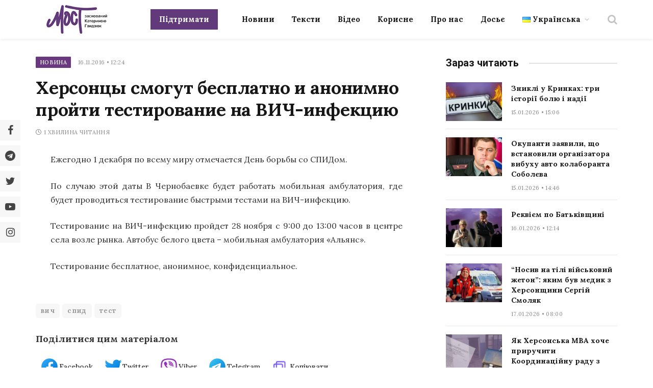

--- FILE ---
content_type: application/javascript; charset=UTF-8
request_url: https://most.ks.ua/cdn-cgi/challenge-platform/h/b/scripts/jsd/d251aa49a8a3/main.js?
body_size: 9499
content:
window._cf_chl_opt={AKGCx8:'b'};~function(V8,UN,UA,Ut,Um,Uo,Uj,Uq,V2,V3){V8=n,function(e,i,VA,V7,U,V){for(VA={e:427,i:344,U:334,V:386,S:410,W:343,d:310,E:333,O:492,H:460,c:432,l:430},V7=n,U=e();!![];)try{if(V=parseInt(V7(VA.e))/1*(-parseInt(V7(VA.i))/2)+-parseInt(V7(VA.U))/3*(-parseInt(V7(VA.V))/4)+-parseInt(V7(VA.S))/5+-parseInt(V7(VA.W))/6*(-parseInt(V7(VA.d))/7)+-parseInt(V7(VA.E))/8*(parseInt(V7(VA.O))/9)+-parseInt(V7(VA.H))/10+parseInt(V7(VA.c))/11*(parseInt(V7(VA.l))/12),i===V)break;else U.push(U.shift())}catch(S){U.push(U.shift())}}(b,709318),UN=this||self,UA=UN[V8(304)],Ut=null,Um=UP(),Uo=function(WV,WU,Wi,Wn,Vl,i,U,V,S){return WV={e:540,i:500,U:297,V:437,S:568,W:508,d:499},WU={e:370,i:306,U:323,V:431,S:368,W:544,d:416,E:403,O:372,H:305,c:380,l:526,D:405,y:482,x:302,T:420,g:425,s:541,k:317,F:513,Z:302,z:323,h:380,I:457,J:433,f:324,v:301,Y:332,N:483,A:323,R:552,K:562},Wi={e:416,i:542},Wn={e:420,i:542,U:562,V:465,S:474,W:532,d:532,E:466,O:544,H:298,c:541,l:419,D:298,y:414,x:372,T:403,g:485,s:520,k:378,F:541,Z:513,z:416,h:323,I:364,J:433,f:541,v:474,Y:532,N:392,A:500,R:336,K:336,Q:298,L:353,C:350,M:509,B:364,X:541,P:450,m:327,G:317,o:416,j:541,a:502,b0:433,b1:482,b2:298,b3:479,b4:403,b5:541,b6:479,b7:491,b8:506,b9:437,bb:400,bn:562,be:541,bi:483},Vl=V8,i={'qVqTu':Vl(WV.e),'PKBnf':function(W,d){return W+d},'nmkFN':function(W,d){return W<d},'QrURU':function(W,d){return W(d)},'jSRri':function(W,d){return W>d},'eFXWZ':function(W,d){return W&d},'NIzrW':function(W,d){return W(d)},'NSimv':function(W,d){return W>d},'twKKM':function(W,d){return d|W},'CzHjB':function(W,d){return W<<d},'ORVvd':function(W,d){return W(d)},'KfjfN':function(W,d){return d==W},'EjDNc':function(W,d){return W<d},'qfMrr':function(W,d){return W-d},'YeuPi':Vl(WV.i),'qMvoQ':function(W,d){return W===d},'LqRYz':Vl(WV.U),'SyPYX':function(W,d){return W>d},'RZKQY':function(W,d){return W<<d},'mJEjf':function(W,d){return W&d},'ZHUFq':function(W,d){return W(d)},'dhkbH':function(W,d){return W(d)},'LMIFA':function(W,d){return W(d)},'harAs':function(W,d){return d!==W},'OUmkM':Vl(WV.V),'VFWYw':function(W,d){return W(d)},'XRRzr':function(W,d){return W>d},'vmaeG':function(W,d){return d!=W},'oVEJr':Vl(WV.S),'QPBWN':function(W,d){return W!=d},'waMAF':function(W,d){return W==d},'UpzHs':function(W,d){return W(d)},'wsLnj':function(W,d){return W&d},'NKRjO':function(W,d){return d*W},'hOioI':function(W,d){return W(d)},'APMPo':function(W,d){return W<d},'xMXXE':function(W,d){return W&d},'cFBdm':function(W,d){return W(d)},'HAgbz':function(W,d){return W*d},'Dycoe':function(W,d){return d===W}},U=String[Vl(WV.W)],V={'h':function(W,W6,W5,d){return W6={e:527,i:540,U:400,V:562,S:348,W:560,d:341},W5={e:559},d={'iSBlw':function(E,O,VD){return VD=n,i[VD(W5.e)](E,O)}},null==W?'':V.g(W,6,function(E,Vy){if(Vy=n,i[Vy(W6.e)]===Vy(W6.i))return Vy(W6.U)[Vy(W6.V)](E);else U(d[Vy(W6.S)](Vy(W6.W),V[Vy(W6.d)]))})},'g':function(W,E,O,Vx,H,D,y,x,T,s,F,Z,z,I,J,Y,Wb,C,N,A,R,K,Q){if(Vx=Vl,H={'UgAED':function(L){return L()}},W==null)return'';for(y={},x={},T='',s=2,F=3,Z=2,z=[],I=0,J=0,Y=0;i[Vx(Wn.e)](Y,W[Vx(Wn.i)]);Y+=1)if(N=W[Vx(Wn.U)](Y),Object[Vx(Wn.V)][Vx(Wn.S)][Vx(Wn.W)](y,N)||(y[N]=F++,x[N]=!0),A=T+N,Object[Vx(Wn.V)][Vx(Wn.S)][Vx(Wn.d)](y,A))T=A;else for(R=Vx(Wn.E)[Vx(Wn.O)]('|'),K=0;!![];){switch(R[K++]){case'0':s--;continue;case'1':y[A]=F++;continue;case'2':T=String(N);continue;case'3':if(Object[Vx(Wn.V)][Vx(Wn.S)][Vx(Wn.W)](x,T)){if(256>T[Vx(Wn.H)](0)){for(D=0;D<Z;I<<=1,E-1==J?(J=0,z[Vx(Wn.c)](i[Vx(Wn.l)](O,I)),I=0):J++,D++);for(Q=T[Vx(Wn.D)](0),D=0;i[Vx(Wn.y)](8,D);I=I<<1|i[Vx(Wn.x)](Q,1),J==E-1?(J=0,z[Vx(Wn.c)](O(I)),I=0):J++,Q>>=1,D++);}else{for(Q=1,D=0;D<Z;I=Q|I<<1.39,E-1==J?(J=0,z[Vx(Wn.c)](i[Vx(Wn.T)](O,I)),I=0):J++,Q=0,D++);for(Q=T[Vx(Wn.D)](0),D=0;i[Vx(Wn.g)](16,D);I=i[Vx(Wn.s)](i[Vx(Wn.k)](I,1),i[Vx(Wn.x)](Q,1)),E-1==J?(J=0,z[Vx(Wn.F)](i[Vx(Wn.Z)](O,I)),I=0):J++,Q>>=1,D++);}s--,i[Vx(Wn.z)](0,s)&&(s=Math[Vx(Wn.h)](2,Z),Z++),delete x[T]}else for(Q=y[T],D=0;i[Vx(Wn.I)](D,Z);I=Q&1.68|I<<1,J==i[Vx(Wn.J)](E,1)?(J=0,z[Vx(Wn.f)](i[Vx(Wn.l)](O,I)),I=0):J++,Q>>=1,D++);continue;case'4':s==0&&(s=Math[Vx(Wn.h)](2,Z),Z++);continue}break}if(T!==''){if(Object[Vx(Wn.V)][Vx(Wn.v)][Vx(Wn.Y)](x,T)){if(i[Vx(Wn.N)]!==Vx(Wn.A))Wb={e:316,i:468,U:480,V:336,S:316},C=W[Vx(Wn.R)]||function(){},Q[Vx(Wn.K)]=function(VT){VT=Vx,H[VT(Wb.e)](C),C[VT(Wb.i)]!==VT(Wb.U)&&(y[VT(Wb.V)]=C,H[VT(Wb.S)](x))};else{if(256>T[Vx(Wn.Q)](0)){if(i[Vx(Wn.L)](Vx(Wn.C),i[Vx(Wn.M)]))V(S,W);else{for(D=0;i[Vx(Wn.B)](D,Z);I<<=1,J==E-1?(J=0,z[Vx(Wn.X)](O(I)),I=0):J++,D++);for(Q=T[Vx(Wn.H)](0),D=0;i[Vx(Wn.P)](8,D);I=i[Vx(Wn.m)](I,1)|i[Vx(Wn.G)](Q,1),i[Vx(Wn.o)](J,E-1)?(J=0,z[Vx(Wn.j)](i[Vx(Wn.a)](O,I)),I=0):J++,Q>>=1,D++);}}else{for(Q=1,D=0;D<Z;I=Q|I<<1,J==i[Vx(Wn.b0)](E,1)?(J=0,z[Vx(Wn.c)](i[Vx(Wn.b1)](O,I)),I=0):J++,Q=0,D++);for(Q=T[Vx(Wn.b2)](0),D=0;16>D;I=Q&1|I<<1.75,J==i[Vx(Wn.b0)](E,1)?(J=0,z[Vx(Wn.c)](i[Vx(Wn.b3)](O,I)),I=0):J++,Q>>=1,D++);}s--,s==0&&(s=Math[Vx(Wn.h)](2,Z),Z++),delete x[T]}}else for(Q=y[T],D=0;i[Vx(Wn.B)](D,Z);I=i[Vx(Wn.s)](I<<1,i[Vx(Wn.G)](Q,1)),i[Vx(Wn.o)](J,E-1)?(J=0,z[Vx(Wn.F)](i[Vx(Wn.b4)](O,I)),I=0):J++,Q>>=1,D++);s--,i[Vx(Wn.z)](0,s)&&Z++}for(Q=2,D=0;i[Vx(Wn.I)](D,Z);I=1&Q|I<<1.22,J==E-1?(J=0,z[Vx(Wn.b5)](i[Vx(Wn.b6)](O,I)),I=0):J++,Q>>=1,D++);for(;;)if(I<<=1,E-1==J){if(i[Vx(Wn.b7)](i[Vx(Wn.b8)],Vx(Wn.b9)))return Vx(Wn.bb)[Vx(Wn.bn)](i);else{z[Vx(Wn.be)](O(I));break}}else J++;return z[Vx(Wn.bi)]('')},'j':function(W,We,Vg){return We={e:298},Vg=Vl,null==W?'':i[Vg(Wi.e)]('',W)?null:V.i(W[Vg(Wi.i)],32768,function(d,Vs){return Vs=Vg,W[Vs(We.e)](d)})},'i':function(W,E,O,Vk,H,D,y,x,T,s,F,Z,z,I,J,Y,K,N,A,R){for(Vk=Vl,H=[],D=4,y=4,x=3,T=[],Z=i[Vk(WU.e)](O,0),z=E,I=1,s=0;i[Vk(WU.i)](3,s);H[s]=s,s+=1);for(J=0,Y=Math[Vk(WU.U)](2,2),F=1;i[Vk(WU.V)](F,Y);)for(N=i[Vk(WU.S)][Vk(WU.W)]('|'),A=0;!![];){switch(N[A++]){case'0':z>>=1;continue;case'1':F<<=1;continue;case'2':i[Vk(WU.d)](0,z)&&(z=E,Z=i[Vk(WU.E)](O,I++));continue;case'3':J|=F*(0<R?1:0);continue;case'4':R=i[Vk(WU.O)](Z,z);continue}break}switch(J){case 0:for(J=0,Y=Math[Vk(WU.U)](2,8),F=1;i[Vk(WU.H)](F,Y);R=z&Z,z>>=1,i[Vk(WU.c)](0,z)&&(z=E,Z=O(I++)),J|=(0<R?1:0)*F,F<<=1);K=i[Vk(WU.l)](U,J);break;case 1:for(J=0,Y=Math[Vk(WU.U)](2,16),F=1;Y!=F;R=i[Vk(WU.D)](Z,z),z>>=1,0==z&&(z=E,Z=i[Vk(WU.y)](O,I++)),J|=i[Vk(WU.x)](i[Vk(WU.T)](0,R)?1:0,F),F<<=1);K=i[Vk(WU.g)](U,J);break;case 2:return''}for(s=H[3]=K,T[Vk(WU.s)](K);;){if(I>W)return'';for(J=0,Y=Math[Vk(WU.U)](2,x),F=1;Y!=F;R=i[Vk(WU.k)](Z,z),z>>=1,0==z&&(z=E,Z=i[Vk(WU.F)](O,I++)),J|=i[Vk(WU.Z)](0<R?1:0,F),F<<=1);switch(K=J){case 0:for(J=0,Y=Math[Vk(WU.z)](2,8),F=1;F!=Y;R=Z&z,z>>=1,i[Vk(WU.h)](0,z)&&(z=E,Z=O(I++)),J|=(i[Vk(WU.I)](0,R)?1:0)*F,F<<=1);H[y++]=U(J),K=i[Vk(WU.J)](y,1),D--;break;case 1:for(J=0,Y=Math[Vk(WU.z)](2,16),F=1;F!=Y;R=i[Vk(WU.f)](Z,z),z>>=1,0==z&&(z=E,Z=i[Vk(WU.v)](O,I++)),J|=i[Vk(WU.Y)](0<R?1:0,F),F<<=1);H[y++]=U(J),K=y-1,D--;break;case 2:return T[Vk(WU.N)]('')}if(D==0&&(D=Math[Vk(WU.A)](2,x),x++),H[K])K=H[K];else if(i[Vk(WU.R)](K,y))K=s+s[Vk(WU.K)](0);else return null;T[Vk(WU.s)](K),H[y++]=s+K[Vk(WU.K)](0),D--,s=K,0==D&&(D=Math[Vk(WU.A)](2,x),x++)}}},S={},S[Vl(WV.d)]=V.h,S}(),Uj={},Uj[V8(355)]='o',Uj[V8(407)]='s',Uj[V8(384)]='u',Uj[V8(288)]='z',Uj[V8(453)]='n',Uj[V8(417)]='I',Uj[V8(346)]='b',Uq=Uj,UN[V8(567)]=function(i,U,V,S,Ww,WZ,WF,Vz,W,O,H,D,y,x,T){if(Ww={e:363,i:337,U:318,V:454,S:319,W:454,d:311,E:478,O:408,H:311,c:408,l:441,D:436,y:396,x:542,T:290,g:445,s:495,k:312},WZ={e:349,i:396,U:542,V:524,S:490,W:470,d:490},WF={e:465,i:474,U:532,V:541},Vz=V8,W={'AONxH':function(g,s){return g<s},'Dtuib':function(g,s){return s===g},'ehWfX':function(g,s){return g+s},'TKYxF':function(g,s){return g(s)},'RNJNc':Vz(Ww.e),'AwRdO':function(g,s){return g+s},'gwaNK':function(g,s,F){return g(s,F)}},U===null||U===void 0)return S;for(O=W[Vz(Ww.i)](V1,U),i[Vz(Ww.U)][Vz(Ww.V)]&&(O=O[Vz(Ww.S)](i[Vz(Ww.U)][Vz(Ww.W)](U))),O=i[Vz(Ww.d)][Vz(Ww.E)]&&i[Vz(Ww.O)]?i[Vz(Ww.H)][Vz(Ww.E)](new i[(Vz(Ww.c))](O)):function(s,Vu,F){for(Vu=Vz,s[Vu(WZ.e)](),F=0;W[Vu(WZ.i)](F,s[Vu(WZ.U)]);W[Vu(WZ.V)](s[F],s[W[Vu(WZ.S)](F,1)])?s[Vu(WZ.W)](W[Vu(WZ.d)](F,1),1):F+=1);return s}(O),H='nAsAaAb'.split('A'),H=H[Vz(Ww.l)][Vz(Ww.D)](H),D=0;W[Vz(Ww.y)](D,O[Vz(Ww.x)]);y=O[D],x=V0(i,U,y),H(x)?(T=x==='s'&&!i[Vz(Ww.T)](U[y]),W[Vz(Ww.g)]===W[Vz(Ww.s)](V,y)?E(W[Vz(Ww.s)](V,y),x):T||E(V+y,U[y])):W[Vz(Ww.k)](E,V+y,x),D++);return S;function E(s,F,Vh){Vh=Vz,Object[Vh(WF.e)][Vh(WF.i)][Vh(WF.U)](S,F)||(S[F]=[]),S[F][Vh(WF.V)](s)}},V2=V8(471)[V8(544)](';'),V3=V2[V8(441)][V8(436)](V2),UN[V8(547)]=function(i,U,WI,VI,V,S,W,E,O){for(WI={e:553,i:542,U:507,V:510,S:512,W:541,d:330},VI=V8,V={'QDXLa':function(H,l){return l===H},'QRFjB':function(H,l){return H(l)}},S=Object[VI(WI.e)](U),W=0;W<S[VI(WI.i)];W++)if(E=S[W],E==='f'&&(E='N'),i[E]){for(O=0;O<U[S[W]][VI(WI.i)];V[VI(WI.U)](-1,i[E][VI(WI.V)](U[S[W]][O]))&&(V[VI(WI.S)](V3,U[S[W]][O])||i[E][VI(WI.W)]('o.'+U[S[W]][O])),O++);}else i[E]=U[S[W]][VI(WI.d)](function(H){return'o.'+H})},V5();function Ua(i,U,WW,VF,V,S){return WW={e:366,i:361,U:366,V:465,S:496,W:532,d:510,E:409},VF=V8,V={},V[VF(WW.e)]=function(W,d){return W<d},S=V,U instanceof i[VF(WW.i)]&&S[VF(WW.U)](0,i[VF(WW.i)][VF(WW.V)][VF(WW.S)][VF(WW.W)](U)[VF(WW.d)](VF(WW.E)))}function UG(W,d,Sk,Vc,E,O,H,c,l,D,y,x,T,g,s,k){if(Sk={e:528,i:422,U:331,V:486,S:546,W:376,d:458,E:530,O:544,H:528,c:429,l:521,D:292,y:422,x:339,T:525,g:373,s:523,k:289,F:340,Z:499,z:514,h:548,I:342,J:444,f:501,v:320,Y:320,N:497,A:521,R:549,K:558,Q:521,L:537,C:538},Vc=V8,E={},E[Vc(Sk.e)]=function(F,Z){return F+Z},E[Vc(Sk.i)]=Vc(Sk.U),E[Vc(Sk.V)]=Vc(Sk.S),O=E,!UC(0))return![];c=(H={},H[Vc(Sk.W)]=W,H[Vc(Sk.d)]=d,H);try{for(l=Vc(Sk.E)[Vc(Sk.O)]('|'),D=0;!![];){switch(l[D++]){case'0':y=O[Vc(Sk.H)](O[Vc(Sk.H)](Vc(Sk.c),UN[Vc(Sk.l)][Vc(Sk.D)])+O[Vc(Sk.y)],T.r)+Vc(Sk.x);continue;case'1':x={},x[Vc(Sk.T)]=c,x[Vc(Sk.g)]=k,x[Vc(Sk.s)]=Vc(Sk.k),g[Vc(Sk.F)](Uo[Vc(Sk.Z)](x));continue;case'2':T=UN[Vc(Sk.z)];continue;case'3':g[Vc(Sk.h)]=function(){};continue;case'4':g[Vc(Sk.I)](O[Vc(Sk.V)],y);continue;case'5':g=new UN[(Vc(Sk.J))]();continue;case'6':g[Vc(Sk.f)]=2500;continue;case'7':k=(s={},s[Vc(Sk.v)]=UN[Vc(Sk.l)][Vc(Sk.Y)],s[Vc(Sk.N)]=UN[Vc(Sk.A)][Vc(Sk.N)],s[Vc(Sk.R)]=UN[Vc(Sk.l)][Vc(Sk.R)],s[Vc(Sk.K)]=UN[Vc(Sk.Q)][Vc(Sk.L)],s[Vc(Sk.C)]=Um,s);continue}break}}catch(F){}}function UX(e,i,Sx,Sy,SD,Sl,Vr,U,V,S,W){if(Sx={e:383,i:455,U:501,V:440,S:434,W:295,d:560,E:389,O:564,H:514,c:519,l:521,D:444,y:342,x:546,T:388,g:429,s:292,k:356,F:402,Z:551,z:462,h:294,I:338,J:390,f:390,v:548,Y:511,N:459,A:566,R:566,K:498,Q:498,L:402,C:451,M:340,B:499,X:411},Sy={e:517,i:426},SD={e:418,i:393,U:322,V:488,S:341,W:374,d:516,E:428,O:349,H:374,c:542,l:296,D:470,y:387,x:565,T:295,g:550,s:463,k:341},Sl={e:455,i:438,U:303,V:465,S:474,W:532,d:291,E:298,O:541,H:557,c:298,l:448,D:541,y:448,x:314,T:541,g:381,s:307,k:323,F:446,Z:541,z:557,h:323},Vr=V8,U={'IhIgm':function(d,E){return d==E},'sWCbv':Vr(Sx.e),'FklCZ':function(d,E){return d>E},'YALpB':function(d,E){return d(E)},'wHdpS':function(d,E){return d==E},'qwOnQ':function(d,E){return d-E},'acWLt':function(d,E){return d-E},'NLwOz':function(d,E){return d==E},'OYkmw':function(d,E){return d|E},'AcaAD':Vr(Sx.i),'PUiAW':Vr(Sx.U),'FEwXx':function(d,E){return d<E},'oGcLd':function(d,E){return d+E},'rnUzt':function(d,E){return d+E},'NZTfI':function(d,E){return E===d},'jHUvg':function(d,E){return d>=E},'sJMMr':function(d,E){return d!==E},'denHG':Vr(Sx.V),'ZrvDd':Vr(Sx.S),'YYQxN':Vr(Sx.W),'HXcoo':Vr(Sx.d),'UCEts':function(d,E){return d(E)},'IWDlO':function(d,E){return d+E},'IRDSc':Vr(Sx.E),'MRNGc':Vr(Sx.O),'CrZQW':function(d){return d()}},V=UN[Vr(Sx.H)],console[Vr(Sx.c)](UN[Vr(Sx.l)]),S=new UN[(Vr(Sx.D))](),S[Vr(Sx.y)](Vr(Sx.x),U[Vr(Sx.T)](Vr(Sx.g)+UN[Vr(Sx.l)][Vr(Sx.s)]+U[Vr(Sx.k)],V.r)),V[Vr(Sx.F)]){if(U[Vr(Sx.Z)]===Vr(Sx.z)){if(U[Vr(Sx.h)](U[Vr(Sx.I)],typeof U[Vr(Sx.J)]))return S[Vr(Sx.f)](function(){}),'p'}else S[Vr(Sx.U)]=5e3,S[Vr(Sx.v)]=function(Vd,O){if(Vd=Vr,Vd(Sl.e)===U[Vd(Sl.i)])i(U[Vd(Sl.U)]);else{if(bC[Vd(Sl.V)][Vd(Sl.S)][Vd(Sl.W)](bM,bB)){if(U[Vd(Sl.d)](256,eH[Vd(Sl.E)](0))){for(iD=0;iy<ix;ig<<=1,ik-1==is?(iF=0,iZ[Vd(Sl.O)](U[Vd(Sl.H)](iw,iz)),ih=0):iu++,iT++);for(O=iI[Vd(Sl.c)](0),ip=0;8>iJ;iY=1.9&O|iN<<1,U[Vd(Sl.l)](iA,it-1)?(iR=0,iK[Vd(Sl.D)](iQ(iL)),iC=0):iM++,O>>=1,iv++);}else{for(O=1,iB=0;iX<iP;iG=io<<1|O,U[Vd(Sl.y)](ij,U[Vd(Sl.x)](iq,1))?(ia=0,U0[Vd(Sl.T)](U1(U2)),U3=0):U4++,O=0,im++);for(O=U5[Vd(Sl.E)](0),U6=0;16>U7;U9=1&O|Ub<<1,Un==U[Vd(Sl.g)](Ue,1)?(Ui=0,UU[Vd(Sl.T)](UV(US)),UW=0):Ur++,O>>=1,U8++);}iW--,U[Vd(Sl.s)](0,ir)&&(id=iE[Vd(Sl.k)](2,iO),iH++),delete ic[il]}else for(O=nm[nG],no=0;nj<nq;e0=U[Vd(Sl.F)](e1<<1.58,O&1.39),e2==e3-1?(e4=0,e5[Vd(Sl.Z)](U[Vd(Sl.z)](e6,e7)),e8=0):e9++,O>>=1,na++);ed=(eb--,0==en&&(ee=ei[Vd(Sl.h)](2,eU),eV++),eS[eW]=er++,eE(eO))}}}S[Vr(Sx.Y)]=function(VE,H){if(VE=Vr,U[VE(SD.e)](VE(SD.i),VE(SD.U)))return;else if(U[VE(SD.V)](S[VE(SD.S)],200)&&U[VE(SD.W)](S[VE(SD.S)],300)){if(U[VE(SD.d)](U[VE(SD.E)],U[VE(SD.E)])){for(d[VE(SD.O)](),H=0;U[VE(SD.H)](H,E[VE(SD.c)]);O[H]===H[U[VE(SD.l)](H,1)]?c[VE(SD.D)](U[VE(SD.y)](H,1),1):H+=1);return l}else i(U[VE(SD.x)])}else if(VE(SD.T)===U[VE(SD.g)])i(U[VE(SD.s)]+S[VE(SD.k)]);else return null},S[Vr(Sx.N)]=function(VO){VO=Vr,U[VO(Sy.e)](i,VO(Sy.i))},W={'t':UM(),'lhr':UA[Vr(Sx.A)]&&UA[Vr(Sx.R)][Vr(Sx.K)]?UA[Vr(Sx.R)][Vr(Sx.Q)]:'','api':V[Vr(Sx.L)]?!![]:![],'c':U[Vr(Sx.C)](UQ),'payload':e},S[Vr(Sx.M)](Uo[Vr(Sx.B)](JSON[Vr(Sx.X)](W)))}function UQ(){return UK()!==null}function b(Wo){return Wo='raVYR,qMvoQ,DcHhe,object,IRDSc,EHcUN,ghURD,xZqhN,iframe,Function,xSoiM,d.cookie,EjDNc,ItSEV,wpbEv,xAfbf,oVEJr,BKvBF,VFWYw,error,eFXWZ,chctx,FEwXx,randomUUID,AdeF3,clientInformation,CzHjB,uQrQh,waMAF,acWLt,oryJe,function,undefined,style,1072nxZMFG,rnUzt,IWDlO,/jsd/oneshot/d251aa49a8a3/0.5545063040462678:1769030743:T_TS2moHg6ogouj1t9rlww0HiCJHlywBVPCzc1Qef50/,catch,4|3|2|0|1,YeuPi,QxvbJ,now,pGBZC,AONxH,QfgJf,mSgHV,DAWCT,dK8IPBvQ0oJXDR9VAhnFTytYcg6-O4Nm1UaplHz2+S5reZ7GiCj$xMLWEku3sqfwb,prhyn,api,NIzrW,Zhxsj,wsLnj,BjSYl,string,Set,[native code],6448790qgzGjj,stringify,detail,contentDocument,jSRri,mBMTw,KfjfN,bigint,NZTfI,QrURU,nmkFN,sZHXp,OxhVw,DOMContentLoaded,FqQAJ,hOioI,xhr-error,1oWrlAZ,denHG,/cdn-cgi/challenge-platform/h/,12THcuBA,vmaeG,28561885eNMMbd,qfMrr,success,addEventListener,bind,pBStL,AcaAD,qRDoZ,SvtPf,includes,FjQZh,mvOne,XMLHttpRequest,RNJNc,OYkmw,removeChild,wHdpS,ZvCgo,SyPYX,CrZQW,zDMdX,number,getOwnPropertyNames,XnlUP,cThil,APMPo,TYlZ6,onerror,11271010dTEIxg,hYeUY,KnPGa,HXcoo,xlfMR,prototype,3|0|4|1|2,fnUUI,readyState,eFKsc,splice,_cf_chl_opt;JJgc4;PJAn2;kJOnV9;IWJi4;OHeaY1;DqMg0;FKmRv9;LpvFx1;cAdz2;PqBHf2;nFZCC5;ddwW5;pRIb1;rxvNi8;RrrrA2;erHi9,zNlds,Ioliw,hasOwnProperty,kVaCU,ZLMHU,XzAZg,from,LMIFA,loading,VYDPB,dhkbH,join,display: none,NSimv,YrSIi,navigator,jHUvg,dneeK,ehWfX,harAs,135045NRiZrL,8|3|0|2|6|4|9|5|1|10|7,createElement,AwRdO,toString,SSTpq3,href,DplZn,CESYj,timeout,ZHUFq,OleIy,tabIndex,random,OUmkM,QDXLa,fromCharCode,LqRYz,indexOf,onload,QRFjB,ORVvd,__CF$cv$params,sTtWO,sJMMr,UCEts,TwRkL,log,twKKM,_cf_chl_opt,appendChild,source,Dtuib,errorInfoObject,UpzHs,qVqTu,YDfPu,floor,2|0|5|4|6|3|7|1,QVPmX,call,IDOZB,dLAYd,body,error on cf_chl_props,aUjz8,JBxy9,zPteI,bZWVB,push,length,TlIVg,split,GaUdd,POST,rxvNi8,ontimeout,LRmiB4,YYQxN,MRNGc,Dycoe,keys,getPrototypeOf,wMmdG,event,YALpB,pkLOA2,PKBnf,http-code:,cloudflare-invisible,charAt,FGrCv,egLKY,ZrvDd,location,pRIb1,4|0|2|3|1,symbol,jsd,isNaN,FklCZ,AKGCx8,contentWindow,IhIgm,ZyhmF,oGcLd,sxGmS,charCodeAt,fcXPb,uQMvZ,cFBdm,NKRjO,PUiAW,document,QPBWN,XRRzr,NLwOz,parent,pSgyX,6127541uuYkTI,Array,gwaNK,isArray,qwOnQ,sid,UgAED,mJEjf,Object,concat,CnwA5,VhftY,xmAle,pow,xMXXE,CyPfk,pStei,RZKQY,IyCVq,RvHCF,map,/b/ov1/0.5545063040462678:1769030743:T_TS2moHg6ogouj1t9rlww0HiCJHlywBVPCzc1Qef50/,HAgbz,344opkCfU,4383SRIlTH,LTFvS,onreadystatechange,TKYxF,sWCbv,/invisible/jsd,send,status,open,6qxsrwx,184108LQOAVB,postMessage,boolean,bimcG,iSBlw,sort,XoGYm,joOWh'.split(','),b=function(){return Wo},b()}function V0(i,U,V,Wl,VZ,S,W,E,O){W=(Wl={e:365,i:477,U:481,V:359,S:555,W:397,d:461,E:329,O:383,H:365,c:477,l:355,D:354,y:352,x:390,T:481,g:476,s:390,k:501,F:311,Z:313,z:397,h:461,I:329},VZ=V8,S={},S[VZ(Wl.e)]=function(H,l){return H==l},S[VZ(Wl.i)]=function(H,l){return l===H},S[VZ(Wl.U)]=function(H,l){return l!==H},S[VZ(Wl.V)]=VZ(Wl.S),S[VZ(Wl.W)]=function(H,l){return l===H},S[VZ(Wl.d)]=function(H,l){return H==l},S[VZ(Wl.E)]=VZ(Wl.O),S);try{E=U[V]}catch(H){return'i'}if(W[VZ(Wl.H)](null,E))return W[VZ(Wl.c)](void 0,E)?'u':'x';if(VZ(Wl.l)==typeof E)try{if(VZ(Wl.D)===VZ(Wl.y))return;else if(VZ(Wl.O)==typeof E[VZ(Wl.x)]){if(W[VZ(Wl.T)](W[VZ(Wl.V)],VZ(Wl.g)))return E[VZ(Wl.s)](function(){}),'p';else i(VZ(Wl.k))}}catch(y){}return i[VZ(Wl.F)][VZ(Wl.Z)](E)?'a':W[VZ(Wl.z)](E,i[VZ(Wl.F)])?'D':E===!0?'T':!1===E?'F':(O=typeof E,W[VZ(Wl.h)](W[VZ(Wl.I)],O)?Ua(i,E)?'N':'f':Uq[O]||'?')}function n(e,i,U,V){return e=e-288,U=b(),V=U[e],V}function V4(WJ,Vp,V,S,W,d,E,O,H,c){V=(WJ={e:413,i:360,U:493,V:544,S:504,W:300,d:347,E:535,O:522,H:385,c:484,l:377,D:487,y:293,x:494,T:475,g:447},Vp=V8,{'uQMvZ':function(l,D,y,x,T){return l(D,y,x,T)},'bimcG':Vp(WJ.e),'kVaCU':Vp(WJ.i)});try{for(S=Vp(WJ.U)[Vp(WJ.V)]('|'),W=0;!![];){switch(S[W++]){case'0':H[Vp(WJ.S)]='-1';continue;case'1':d=V[Vp(WJ.W)](pRIb1,E,H[V[Vp(WJ.d)]],'d.',d);continue;case'2':UA[Vp(WJ.E)][Vp(WJ.O)](H);continue;case'3':H[Vp(WJ.H)]=Vp(WJ.c);continue;case'4':d={};continue;case'5':d=pRIb1(E,E[Vp(WJ.l)]||E[Vp(WJ.D)],'n.',d);continue;case'6':E=H[Vp(WJ.y)];continue;case'7':return O={},O.r=d,O.e=null,O;case'8':H=UA[Vp(WJ.x)](V[Vp(WJ.T)]);continue;case'9':d=pRIb1(E,E,'',d);continue;case'10':UA[Vp(WJ.E)][Vp(WJ.g)](H);continue}break}}catch(l){return c={},c.r={},c.e=l,c}}function UP(ST,VH){return ST={e:375},VH=V8,crypto&&crypto[VH(ST.e)]?crypto[VH(ST.e)]():''}function UK(VX,Vn,e,i,U){if(VX={e:426,i:514,U:399,V:351,S:382,W:321,d:453,E:442},Vn=V8,e={'joOWh':function(V,S){return V(S)},'oryJe':Vn(VX.e),'VhftY':function(V,S){return S!==V},'FjQZh':function(V,S){return V<S}},i=UN[Vn(VX.i)],!i){if(Vn(VX.U)===Vn(VX.U))return null;else e[Vn(VX.V)](i,e[Vn(VX.S)])}return U=i.i,e[Vn(VX.W)](typeof U,Vn(VX.d))||e[Vn(VX.E)](U,30)?null:U}function UC(e,S0,VV){return S0={e:505},VV=V8,Math[VV(S0.e)]()<e}function V6(V,S,WG,VN,W,d,E,O){if(WG={e:543,i:518,U:434,V:443,S:561,W:467,d:371,E:402,O:523,H:443,c:315,l:556,D:518,y:308,x:345,T:523,g:561,s:315,k:556,F:467,Z:412,z:308,h:345},VN=V8,W={},W[VN(WG.e)]=function(H,c){return H===c},W[VN(WG.i)]=VN(WG.U),W[VN(WG.V)]=VN(WG.S),W[VN(WG.W)]=VN(WG.d),d=W,!V[VN(WG.E)])return;d[VN(WG.e)](S,d[VN(WG.i)])?(E={},E[VN(WG.O)]=d[VN(WG.H)],E[VN(WG.c)]=V.r,E[VN(WG.l)]=d[VN(WG.D)],UN[VN(WG.y)][VN(WG.x)](E,'*')):(O={},O[VN(WG.T)]=VN(WG.g),O[VN(WG.s)]=V.r,O[VN(WG.k)]=d[VN(WG.F)],O[VN(WG.Z)]=S,UN[VN(WG.z)][VN(WG.h)](O,'*'))}function UL(Va,Vq,Ve,e,i,Vj){if(Va={e:415,i:489,U:362,V:534,S:439,W:358,d:328,E:501,O:548,H:401,c:298,l:325},Vq={e:472,i:473,U:515,V:505},Ve=V8,e={'sZHXp':function(U,V){return U(V)},'zNlds':Ve(Va.e),'Ioliw':Ve(Va.i),'sTtWO':function(U){return U()},'ghURD':Ve(Va.U),'IyCVq':Ve(Va.V),'prhyn':Ve(Va.S),'CyPfk':function(U,V){return U(V)}},i=UK(),i===null){if(e[Ve(Va.W)]!==e[Ve(Va.d)])return;else Vj={e:421,i:501},V[Ve(Va.E)]=5e3,S[Ve(Va.O)]=function(Vi){Vi=Ve,e[Vi(Vj.e)](d,Vi(Vj.i))}}if(Ut){if(e[Ve(Va.H)]!==Ve(Va.S))return U[Ve(Va.c)](V);else e[Ve(Va.l)](clearTimeout,Ut)}Ut=setTimeout(function(VU){if(VU=Ve,e[VU(Vq.e)]!==e[VU(Vq.i)])e[VU(Vq.U)](UR);else return U[VU(Vq.V)]()<V},1e3*i)}function V1(e,WD,Vw,i){for(WD={e:319,i:553,U:554},Vw=V8,i=[];e!==null;i=i[Vw(WD.e)](Object[Vw(WD.i)](e)),e=Object[Vw(WD.U)](e));return i}function UR(e,VL,VQ,V9,i,U){VL={e:383,i:536,U:299,V:545,S:469},VQ={e:539,i:456,U:357},V9=V8,i={'cThil':function(V,S){return V(S)},'EHcUN':V9(VL.e),'fcXPb':function(V){return V()},'GaUdd':function(V,S,W){return V(S,W)},'eFKsc':V9(VL.i)},U=i[V9(VL.U)](V4),i[V9(VL.V)](UX,U.r,function(V,Vb,W){(Vb=V9,Vb(VQ.e)!==Vb(VQ.e))?(W=D&y,x>>=1,T==0&&(g=s,k=i[Vb(VQ.i)](F,Z++)),z|=h*(0<W?1:0),I<<=1):(typeof e===i[Vb(VQ.U)]&&i[Vb(VQ.i)](e,V),UL())}),U.e&&UG(i[V9(VL.S)],U.e)}function V5(WP,WX,WM,WC,VJ,e,i,U,V,S){if(WP={e:335,i:326,U:514,V:468,S:480,W:369,d:452,E:424,O:404,H:541,c:464,l:298,D:503,y:541,x:533,T:435,g:423,s:336},WX={e:367,i:468,U:480,V:336},WM={e:531,i:309,U:542,V:510,S:395,W:541,d:330,E:398},WC={e:563},VJ=V8,e={'FGrCv':function(W,d,E){return W(d,E)},'pSgyX':VJ(WP.e),'mSgHV':function(W){return W()},'FqQAJ':function(W,d){return W<d},'Zhxsj':function(W,d){return d==W},'xlfMR':function(W,d){return W(d)},'OleIy':function(W,d){return W>d},'xAfbf':function(W){return W()},'BKvBF':VJ(WP.i),'IDOZB':function(W){return W()}},i=UN[VJ(WP.U)],!i)return;if(!UB())return;if(U=![],V=function(Vf,W,E,O){if(Vf=VJ,W={'pGBZC':function(d,E){return d(E)}},!U){if(Vf(WM.e)===e[Vf(WM.i)]){if(E=h[I],'f'===E&&(E='N'),J[E]){for(O=0;O<E[v[Y]][Vf(WM.U)];-1===N[E][Vf(WM.V)](A[R[K]][O])&&(W[Vf(WM.S)](Q,L[C[M]][O])||B[E][Vf(WM.W)]('o.'+X[P[m]][O])),O++);}else G[E]=o[j[a]][Vf(WM.d)](function(b3){return'o.'+b3})}else{if(U=!![],!e[Vf(WM.E)](UB))return;UR(function(E,Vv){Vv=Vf,e[Vv(WC.e)](V6,i,E)})}}},UA[VJ(WP.V)]!==VJ(WP.S)){if(e[VJ(WP.W)]===VJ(WP.d)){for(C=1,M=0;e[VJ(WP.E)](B,X);m=o|G<<1.93,e[VJ(WP.O)](j,a-1)?(b0=0,b1[VJ(WP.H)](e[VJ(WP.c)](b2,b3)),b4=0):b5++,b6=0,P++);for(b7=b8[VJ(WP.l)](0),b9=0;e[VJ(WP.D)](16,bb);be=bi<<1.49|1&bU,e[VJ(WP.O)](bV,bS-1)?(bW=0,br[VJ(WP.y)](bd(bE)),bO=0):bH++,bc>>=1,bn++);}else e[VJ(WP.x)](V)}else UN[VJ(WP.T)]?UA[VJ(WP.T)](VJ(WP.g),V):(S=UA[VJ(WP.s)]||function(){},UA[VJ(WP.s)]=function(VY){VY=VJ,e[VY(WX.e)](S),UA[VY(WX.i)]!==VY(WX.U)&&(UA[VY(WX.V)]=S,V())})}function UB(S5,VW,e,i,U,V,S,W){for(S5={e:391,i:544,U:379,V:406,S:529,W:394,d:449},VW=V8,e={'uQrQh':function(d,E){return d>E},'BjSYl':function(d,E){return d-E},'ZvCgo':function(d){return d()}},i=VW(S5.e)[VW(S5.i)]('|'),U=0;!![];){switch(i[U++]){case'0':if(e[VW(S5.U)](e[VW(S5.V)](V,S),W))return![];continue;case'1':return!![];case'2':V=Math[VW(S5.S)](Date[VW(S5.W)]()/1e3);continue;case'3':S=e[VW(S5.d)](UM);continue;case'4':W=3600;continue}break}}function UM(S1,VS,e){return S1={e:514,i:529},VS=V8,e=UN[VS(S1.e)],Math[VS(S1.i)](+atob(e.t))}}()